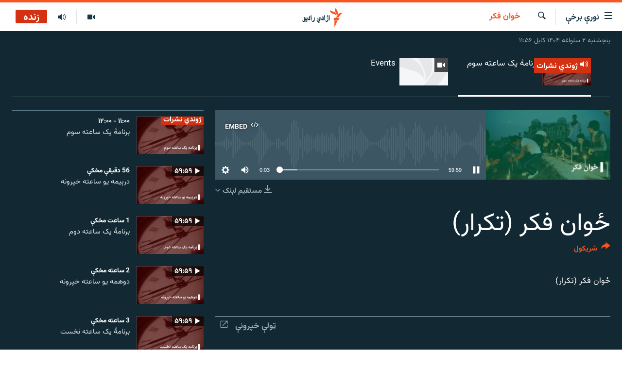

--- FILE ---
content_type: text/html; charset=utf-8
request_url: https://pa.azadiradio.com/live/audio/62/32937338
body_size: 13338
content:

<!DOCTYPE html>
<html lang="ps" dir="rtl" class="no-js">
<head>
<link href="/Content/responsive/RFE/pus-AF/RFE-pus-AF.css?&amp;av=0.0.0.0&amp;cb=370" rel="stylesheet"/>
<script src="https://tags.azadiradio.com/rferl-pangea/prod/utag.sync.js"></script> <script type='text/javascript' src='https://www.youtube.com/iframe_api' async></script>
<link rel="manifest" href="/manifest.json">
<script type="text/javascript">
//a general 'js' detection, must be on top level in <head>, due to CSS performance
document.documentElement.className = "js";
var cacheBuster = "370";
var appBaseUrl = "/";
var imgEnhancerBreakpoints = [0, 144, 256, 408, 650, 1023, 1597];
var isLoggingEnabled = false;
var isPreviewPage = false;
var isLivePreviewPage = false;
if (!isPreviewPage) {
window.RFE = window.RFE || {};
window.RFE.cacheEnabledByParam = window.location.href.indexOf('nocache=1') === -1;
const url = new URL(window.location.href);
const params = new URLSearchParams(url.search);
// Remove the 'nocache' parameter
params.delete('nocache');
// Update the URL without the 'nocache' parameter
url.search = params.toString();
window.history.replaceState(null, '', url.toString());
} else {
window.addEventListener('load', function() {
const links = window.document.links;
for (let i = 0; i < links.length; i++) {
links[i].href = '#';
links[i].target = '_self';
}
})
}
var pwaEnabled = true;
var swCacheDisabled;
</script>
<meta charset="utf-8" />
<title>ځوان فکر (تکرار)</title>
<meta name="description" content="Listen ځوان فکر (تکرار), a ازادي راډیو program on https://pa.azadiradio.com. You can listen more programs at https://pa.azadiradio.com/live/audio/62" />
<meta name="keywords" content="ځوان فکر " />
<meta name="viewport" content="width=device-width, initial-scale=1.0" />
<meta http-equiv="X-UA-Compatible" content="IE=edge" />
<meta name="robots" content="max-image-preview:large"><meta property="fb:pages" content="128423907303349" />
<link href="https://pa.azadiradio.com/a/32937338.html" rel="canonical" />
<meta name="apple-mobile-web-app-title" content="ازادي راډیو" />
<meta name="apple-mobile-web-app-status-bar-style" content="black" />
<meta name="apple-itunes-app" content="app-id=475986784" />
<meta content="ژوندي نشرات - ازادي راډیو" property="og:title" />
<meta content="Listen ځوان فکر (تکرار), ازادي راډیو audio on https://pa.azadiradio.com" property="og:description" />
<meta content="article" property="og:type" />
<meta content="https://pa.azadiradio.com/live/audio/62/32937338" property="og:url" />
<meta content="ازادي راډیو" property="og:site_name" />
<meta content="https://www.facebook.com/azadiradio" property="article:publisher" />
<meta content="https://gdb.rferl.org/00000000-0000-0000-0000-000000000000_w1200_r1.gif" property="og:image" />
<meta content="1200" property="og:image:width" />
<meta content="675" property="og:image:height" />
<meta content="814382418708140" property="fb:app_id" />
<meta content="player" name="twitter:card" />
<meta content="@RadioAzadi" name="twitter:site" />
<meta content="https://pa.azadiradio.com/embed/player/article/32937338.html" name="twitter:player" />
<meta content="435" name="twitter:player:width" />
<meta content="314" name="twitter:player:height" />
<meta content="https://rfe-audio.rferl.org/af/2024/05/22/20240522-093000-af062-program_low.mp3" name="twitter:player:stream" />
<meta content="audio/mp3; codecs=&quot;mp3&quot;" name="twitter:player:stream:content_type" />
<meta content="ځوان فکر (تکرار)" name="twitter:title" />
<meta content="ځوان فکر (تکرار)" name="twitter:description" />
<link rel="amphtml" href="https://pa.azadiradio.com/amp/32937338.html" />
<script src="/Scripts/responsive/infographics.b?v=dVbZ-Cza7s4UoO3BqYSZdbxQZVF4BOLP5EfYDs4kqEo1&amp;av=0.0.0.0&amp;cb=370"></script>
<script src="/Scripts/responsive/loader.b?v=Q26XNwrL6vJYKjqFQRDnx01Lk2pi1mRsuLEaVKMsvpA1&amp;av=0.0.0.0&amp;cb=370"></script>
<link rel="icon" type="image/svg+xml" href="/Content/responsive/RFE/img/webApp/favicon.svg" />
<link rel="alternate icon" href="/Content/responsive/RFE/img/webApp/favicon.ico" />
<link rel="mask-icon" color="#ea6903" href="/Content/responsive/RFE/img/webApp/favicon_safari.svg" />
<link rel="apple-touch-icon" sizes="152x152" href="/Content/responsive/RFE/img/webApp/ico-152x152.png" />
<link rel="apple-touch-icon" sizes="144x144" href="/Content/responsive/RFE/img/webApp/ico-144x144.png" />
<link rel="apple-touch-icon" sizes="114x114" href="/Content/responsive/RFE/img/webApp/ico-114x114.png" />
<link rel="apple-touch-icon" sizes="72x72" href="/Content/responsive/RFE/img/webApp/ico-72x72.png" />
<link rel="apple-touch-icon-precomposed" href="/Content/responsive/RFE/img/webApp/ico-57x57.png" />
<link rel="icon" sizes="192x192" href="/Content/responsive/RFE/img/webApp/ico-192x192.png" />
<link rel="icon" sizes="128x128" href="/Content/responsive/RFE/img/webApp/ico-128x128.png" />
<meta name="msapplication-TileColor" content="#ffffff" />
<meta name="msapplication-TileImage" content="/Content/responsive/RFE/img/webApp/ico-144x144.png" />
<link rel="preload" href="/Content/responsive/fonts/Vazirmatn-Regular.woff2" type="font/woff2" as="font" crossorigin="anonymous" />
<link rel="alternate" type="application/rss+xml" title="RFE/RL - Top Stories [RSS]" href="/api/" />
<link rel="sitemap" type="application/rss+xml" href="/sitemap.xml" />
</head>
<body class=" nav-no-loaded cc_theme pg-media pg-livepage js-category-to-nav nojs-images date-time-enabled">
<script type="text/javascript" >
var analyticsData = {url:"https://pa.azadiradio.com/a/32937338.html",property_id:"434",article_uid:"32937338",page_title:"ځوان فکر (تکرار)",page_type:"scheduleraudio",content_type:"audio",subcontent_type:"scheduleraudio",last_modified:"2024-05-22 10:31:16Z",pub_datetime:"2024-05-22 09:30:00Z",pub_year:"2024",pub_month:"05",pub_day:"22",pub_hour:"09",pub_weekday:"Wednesday",section:"ځوان فکر ",english_section:"afghan-youth-responsive",byline:"",categories:"afghan-youth-responsive",domain:"pa.azadiradio.com",language:"Pashto",language_service:"RFERL Afghanistan - Pashto",platform:"web",copied:"no",copied_article:"",copied_title:"",runs_js:"Yes",cms_release:"8.44.0.0.370",enviro_type:"prod",slug:"",entity:"RFE",short_language_service:"AFPA",platform_short:"W",page_name:"ځوان فکر (تکرار)"};
</script>
<noscript><iframe src="https://www.googletagmanager.com/ns.html?id=GTM-WXZBPZ" height="0" width="0" style="display:none;visibility:hidden"></iframe></noscript><script type="text/javascript" data-cookiecategory="analytics">
var gtmEventObject = Object.assign({}, analyticsData, {event: 'page_meta_ready'});window.dataLayer = window.dataLayer || [];window.dataLayer.push(gtmEventObject);
if (top.location === self.location) { //if not inside of an IFrame
var renderGtm = "true";
if (renderGtm === "true") {
(function(w,d,s,l,i){w[l]=w[l]||[];w[l].push({'gtm.start':new Date().getTime(),event:'gtm.js'});var f=d.getElementsByTagName(s)[0],j=d.createElement(s),dl=l!='dataLayer'?'&l='+l:'';j.async=true;j.src='//www.googletagmanager.com/gtm.js?id='+i+dl;f.parentNode.insertBefore(j,f);})(window,document,'script','dataLayer','GTM-WXZBPZ');
}
}
</script>
<!--Analytics tag js version start-->
<script type="text/javascript" data-cookiecategory="analytics">
var utag_data = Object.assign({}, analyticsData, {});
if(typeof(TealiumTagFrom)==='function' && typeof(TealiumTagSearchKeyword)==='function') {
var utag_from=TealiumTagFrom();var utag_searchKeyword=TealiumTagSearchKeyword();
if(utag_searchKeyword!=null && utag_searchKeyword!=='' && utag_data["search_keyword"]==null) utag_data["search_keyword"]=utag_searchKeyword;if(utag_from!=null && utag_from!=='') utag_data["from"]=TealiumTagFrom();}
if(window.top!== window.self&&utag_data.page_type==="snippet"){utag_data.page_type = 'iframe';}
try{if(window.top!==window.self&&window.self.location.hostname===window.top.location.hostname){utag_data.platform = 'self-embed';utag_data.platform_short = 'se';}}catch(e){if(window.top!==window.self&&window.self.location.search.includes("platformType=self-embed")){utag_data.platform = 'cross-promo';utag_data.platform_short = 'cp';}}
(function(a,b,c,d){ a="https://tags.azadiradio.com/rferl-pangea/prod/utag.js"; b=document;c="script";d=b.createElement(c);d.src=a;d.type="text/java"+c;d.async=true; a=b.getElementsByTagName(c)[0];a.parentNode.insertBefore(d,a); })();
</script>
<!--Analytics tag js version end-->
<!-- Analytics tag management NoScript -->
<noscript>
<img style="position: absolute; border: none;" src="https://ssc.azadiradio.com/b/ss/bbgprod,bbgentityrferl/1/G.4--NS/2115301335?pageName=rfe%3aafpa%3aw%3ascheduleraudio%3a%da%81%d9%88%d8%a7%d9%86%20%d9%81%da%a9%d8%b1%20%28%d8%aa%da%a9%d8%b1%d8%a7%d8%b1%29&amp;c6=%da%81%d9%88%d8%a7%d9%86%20%d9%81%da%a9%d8%b1%20%28%d8%aa%da%a9%d8%b1%d8%a7%d8%b1%29&amp;v36=8.44.0.0.370&amp;v6=D=c6&amp;g=https%3a%2f%2fpa.azadiradio.com%2fa%2f32937338.html&amp;c1=D=g&amp;v1=D=g&amp;events=event1&amp;c16=rferl%20afghanistan%20-%20pashto&amp;v16=D=c16&amp;c5=afghan-youth-responsive&amp;v5=D=c5&amp;ch=%da%81%d9%88%d8%a7%d9%86%20%d9%81%da%a9%d8%b1%20&amp;c15=pashto&amp;v15=D=c15&amp;c4=audio&amp;v4=D=c4&amp;c14=32937338&amp;v14=D=c14&amp;v20=no&amp;c17=web&amp;v17=D=c17&amp;mcorgid=518abc7455e462b97f000101%40adobeorg&amp;server=pa.azadiradio.com&amp;pageType=D=c4&amp;ns=bbg&amp;v29=D=server&amp;v25=rfe&amp;v30=434&amp;v105=D=User-Agent " alt="analytics" width="1" height="1" /></noscript>
<!-- End of Analytics tag management NoScript -->
<!--*** Accessibility links - For ScreenReaders only ***-->
<section>
<div class="sr-only">
<h2>د لاسرسۍ وړ لېنکونه</h2>
<ul>
<li><a href="#content" data-disable-smooth-scroll="1">اصلي متن ته ورتلل</a></li>
<li><a href="#navigation" data-disable-smooth-scroll="1">اصلي مېنو ته ورتلل</a></li>
<li><a href="#txtHeaderSearch" data-disable-smooth-scroll="1">د لټون پاڼې ته مراجعه</a></li>
</ul>
</div>
</section>
<div dir="rtl">
<div id="page">
<aside>
<div class="ctc-message pos-fix">
<div class="ctc-message__inner">لېنک د دستګاه په موقته حافظه کې ذخیره شوی دی</div>
</div>
</aside>
<div class="hdr-20 hdr-20--big">
<div class="hdr-20__inner">
<div class="hdr-20__max pos-rel">
<div class="hdr-20__side hdr-20__side--primary d-flex">
<label data-for="main-menu-ctrl" data-switcher-trigger="true" data-switch-target="main-menu-ctrl" class="burger hdr-trigger pos-rel trans-trigger" data-trans-evt="click" data-trans-id="menu">
<span class="ico ico-close hdr-trigger__ico hdr-trigger__ico--close burger__ico burger__ico--close"></span>
<span class="ico ico-menu hdr-trigger__ico hdr-trigger__ico--open burger__ico burger__ico--open"></span>
<span class="burger__label">نورې برخې</span>
</label>
<div class="menu-pnl pos-fix trans-target" data-switch-target="main-menu-ctrl" data-trans-id="menu">
<div class="menu-pnl__inner">
<nav class="main-nav menu-pnl__item menu-pnl__item--first">
<ul class="main-nav__list accordeon" data-analytics-tales="false" data-promo-name="link" data-location-name="nav,secnav">
<li class="main-nav__item">
<a class="main-nav__item-name main-nav__item-name--link" href="/" title="کورپاڼه" >کورپاڼه</a>
</li>
<li class="main-nav__item accordeon__item" data-switch-target="menu-item-641">
<label class="main-nav__item-name main-nav__item-name--label accordeon__control-label" data-switcher-trigger="true" data-for="menu-item-641">
راپورونه
<span class="ico ico-chevron-down main-nav__chev"></span>
</label>
<div class="main-nav__sub-list">
<a class="main-nav__item-name main-nav__item-name--link main-nav__item-name--sub" href="/z/2201" title="افغانستان" data-item-name="Afghanistan" >افغانستان</a>
<a class="main-nav__item-name main-nav__item-name--link main-nav__item-name--sub" href="/z/2204" title="سیمه" data-item-name="Region" >سیمه</a>
<a class="main-nav__item-name main-nav__item-name--link main-nav__item-name--sub" href="/z/3678" title="منځنی ختیځ" data-item-name="middle_east" >منځنی ختیځ</a>
<a class="main-nav__item-name main-nav__item-name--link main-nav__item-name--sub" href="/z/2205" title="نړۍ" data-item-name="world" >نړۍ</a>
</div>
</li>
<li class="main-nav__item accordeon__item" data-switch-target="menu-item-623">
<label class="main-nav__item-name main-nav__item-name--label accordeon__control-label" data-switcher-trigger="true" data-for="menu-item-623">
خبرونه
<span class="ico ico-chevron-down main-nav__chev"></span>
</label>
<div class="main-nav__sub-list">
<a class="main-nav__item-name main-nav__item-name--link main-nav__item-name--sub" href="/z/2120" title="افغانستان" data-item-name="local" >افغانستان</a>
<a class="main-nav__item-name main-nav__item-name--link main-nav__item-name--sub" href="/z/2121" title="نړۍ" data-item-name="International" >نړۍ</a>
</div>
</li>
<li class="main-nav__item">
<a class="main-nav__item-name main-nav__item-name--link" href="/z/2322" title="مرکې" data-item-name="Exclusives_interviews" >مرکې</a>
</li>
<li class="main-nav__item">
<a class="main-nav__item-name main-nav__item-name--link" href="/z/2124" title="اونیزې خپرونې" data-item-name="Weekly_programs" >اونیزې خپرونې</a>
</li>
<li class="main-nav__item">
<a class="main-nav__item-name main-nav__item-name--link" href="/z/2687" title="انځوریزه برخه" data-item-name="Gallery" >انځوریزه برخه</a>
</li>
<li class="main-nav__item">
<a class="main-nav__item-name main-nav__item-name--link" href="/p/5129.html" title="ورزش" data-item-name="sport" >ورزش</a>
</li>
<li class="main-nav__item">
<a class="main-nav__item-name main-nav__item-name--link" href="/immigration-crisis-progressive" title="د کډوالۍ بحران" data-item-name="immigration-crisis-progresive" >د کډوالۍ بحران</a>
</li>
<li class="main-nav__item">
<a class="main-nav__item-name main-nav__item-name--link" href="/p/7555.html" title="&#39;کووېډ-۱۹&#39;" data-item-name="coronavirus" >&#39;کووېډ-۱۹&#39;</a>
</li>
<li class="main-nav__item">
<a class="main-nav__item-name main-nav__item-name--link" href="/p/4414.html" title="اړیکه" >اړیکه</a>
</li>
<li class="main-nav__item">
<a class="main-nav__item-name main-nav__item-name--link" href="https://pa.azadiradio.com/schedule/radio/62#live-now" title="د خپرونو جدول" >د خپرونو جدول</a>
</li>
</ul>
</nav>
<div class="menu-pnl__item">
<a href="https://da.azadiradio.com" class="menu-pnl__item-link" alt="دري پاڼه">دري پاڼه</a>
<a href="https://gandhara.rferl.org" class="menu-pnl__item-link" alt="Azadi English">Azadi English</a>
</div>
<div class="menu-pnl__item menu-pnl__item--social">
<h5 class="menu-pnl__sub-head">راسره ملګري شئ</h5>
<a href="https://www.facebook.com/azadiradio" title="موږ سره په فېس‌بوک کې ملګري شئ" data-analytics-text="follow_on_facebook" class="btn btn--rounded btn--social-inverted menu-pnl__btn js-social-btn btn-facebook" target="_blank" rel="noopener">
<span class="ico ico-facebook-alt ico--rounded"></span>
</a>
<a href="https://twitter.com/pazadiradio" title="موږ سره په ټویټر کې مل شئ" data-analytics-text="follow_on_twitter" class="btn btn--rounded btn--social-inverted menu-pnl__btn js-social-btn btn-twitter" target="_blank" rel="noopener">
<span class="ico ico-twitter ico--rounded"></span>
</a>
<a href="https://www.youtube.com/user/Azadiradio" title="موږ سره په يوټيوب کې مل شئ" data-analytics-text="follow_on_youtube" class="btn btn--rounded btn--social-inverted menu-pnl__btn js-social-btn btn-youtube" target="_blank" rel="noopener">
<span class="ico ico-youtube ico--rounded"></span>
</a>
<a href="https://www.instagram.com/azadiradio_pa/" title="په انسټاګرام کې راسره مل شئ" data-analytics-text="follow_on_instagram" class="btn btn--rounded btn--social-inverted menu-pnl__btn js-social-btn btn-instagram" target="_blank" rel="noopener">
<span class="ico ico-instagram ico--rounded"></span>
</a>
<a href="00420221124201" title="موږ سره واټس‌اپ کې مل شئ" data-analytics-text="follow_on_whatsapp" class="btn btn--rounded btn--social-inverted menu-pnl__btn js-social-btn btn-whatsapp visible-xs-inline-block visible-sm-inline-block" target="_blank" rel="noopener">
<span class="ico ico-whatsapp ico--rounded"></span>
</a>
</div>
<div class="menu-pnl__item">
<a href="/navigation/allsites" class="menu-pnl__item-link">
<span class="ico ico-languages "></span>
د ازادې اروپا/ ازادي راډيو ټولې پاڼې
</a>
</div>
</div>
</div>
<label data-for="top-search-ctrl" data-switcher-trigger="true" data-switch-target="top-search-ctrl" class="top-srch-trigger hdr-trigger">
<span class="ico ico-close hdr-trigger__ico hdr-trigger__ico--close top-srch-trigger__ico top-srch-trigger__ico--close"></span>
<span class="ico ico-search hdr-trigger__ico hdr-trigger__ico--open top-srch-trigger__ico top-srch-trigger__ico--open"></span>
</label>
<div class="srch-top srch-top--in-header" data-switch-target="top-search-ctrl">
<div class="container">
<form action="/s" class="srch-top__form srch-top__form--in-header" id="form-topSearchHeader" method="get" role="search"><label for="txtHeaderSearch" class="sr-only">لټون</label>
<input type="text" id="txtHeaderSearch" name="k" placeholder="د متن لټول ..." accesskey="s" value="" class="srch-top__input analyticstag-event" onkeydown="if (event.keyCode === 13) { FireAnalyticsTagEventOnSearch('search', $dom.get('#txtHeaderSearch')[0].value) }" />
<button title="لټون" type="submit" class="btn btn--top-srch analyticstag-event" onclick="FireAnalyticsTagEventOnSearch('search', $dom.get('#txtHeaderSearch')[0].value) ">
<span class="ico ico-search"></span>
</button></form>
</div>
</div>
<a href="/" class="main-logo-link">
<img src="/Content/responsive/RFE/pus-AF/img/logo-compact.svg" class="main-logo main-logo--comp" alt="site logo">
<img src="/Content/responsive/RFE/pus-AF/img/logo.svg" class="main-logo main-logo--big" alt="site logo">
</a>
</div>
<div class="hdr-20__side hdr-20__side--secondary d-flex">
<a href="/z/2124" title="اوونیزې خپرونې‌‌" class="hdr-20__secondary-item" data-item-name="audio">
<span class="ico ico-audio hdr-20__secondary-icon"></span>
</a>
<a href="/z/2687" title="تصویر" class="hdr-20__secondary-item" data-item-name="video">
<span class="ico ico-video hdr-20__secondary-icon"></span>
</a>
<a href="/s" title="لټون" class="hdr-20__secondary-item hdr-20__secondary-item--search" data-item-name="search">
<span class="ico ico-search hdr-20__secondary-icon hdr-20__secondary-icon--search"></span>
</a>
<div class="hdr-20__secondary-item live-b-drop">
<div class="live-b-drop__off">
<a href="/live/audio/62" class="live-b-drop__link" title="زنده" data-item-name="live">
<span class="badge badge--live-btn badge--live">
زنده
</span>
</a>
</div>
<div class="live-b-drop__on hidden">
<label data-for="live-ctrl" data-switcher-trigger="true" data-switch-target="live-ctrl" class="live-b-drop__label pos-rel">
<span class="badge badge--live badge--live-btn">
زنده
</span>
<span class="ico ico-close live-b-drop__label-ico live-b-drop__label-ico--close"></span>
</label>
<div class="live-b-drop__panel" id="targetLivePanelDiv" data-switch-target="live-ctrl"></div>
</div>
</div>
<div class="srch-bottom">
<form action="/s" class="srch-bottom__form d-flex" id="form-bottomSearch" method="get" role="search"><label for="txtSearch" class="sr-only">لټون</label>
<input type="search" id="txtSearch" name="k" placeholder="د متن لټول ..." accesskey="s" value="" class="srch-bottom__input analyticstag-event" onkeydown="if (event.keyCode === 13) { FireAnalyticsTagEventOnSearch('search', $dom.get('#txtSearch')[0].value) }" />
<button title="لټون" type="submit" class="btn btn--bottom-srch analyticstag-event" onclick="FireAnalyticsTagEventOnSearch('search', $dom.get('#txtSearch')[0].value) ">
<span class="ico ico-search"></span>
</button></form>
</div>
</div>
<img src="/Content/responsive/RFE/pus-AF/img/logo-print.gif" class="logo-print" alt="site logo">
<img src="/Content/responsive/RFE/pus-AF/img/logo-print_color.png" class="logo-print logo-print--color" alt="site logo">
</div>
</div>
</div>
<script>
if (document.body.className.indexOf('pg-home') > -1) {
var nav2In = document.querySelector('.hdr-20__inner');
var nav2Sec = document.querySelector('.hdr-20__side--secondary');
var secStyle = window.getComputedStyle(nav2Sec);
if (nav2In && window.pageYOffset < 150 && secStyle['position'] !== 'fixed') {
nav2In.classList.add('hdr-20__inner--big')
}
}
</script>
<div class="c-hlights c-hlights--breaking c-hlights--no-item" data-hlight-display="mobile,desktop">
<div class="c-hlights__wrap container p-0">
<div class="c-hlights__nav">
<a role="button" href="#" title="پخوانی">
<span class="ico ico-chevron-backward m-0"></span>
<span class="sr-only">پخوانی</span>
</a>
<a role="button" href="#" title="بل">
<span class="ico ico-chevron-forward m-0"></span>
<span class="sr-only">بل</span>
</a>
</div>
<span class="c-hlights__label">
<span class="">تازه خبر</span>
<span class="switcher-trigger">
<label data-for="more-less-1" data-switcher-trigger="true" class="switcher-trigger__label switcher-trigger__label--more p-b-0" title="نور ووینئ ...">
<span class="ico ico-chevron-down"></span>
</label>
<label data-for="more-less-1" data-switcher-trigger="true" class="switcher-trigger__label switcher-trigger__label--less p-b-0" title="لږ موارد">
<span class="ico ico-chevron-up"></span>
</label>
</span>
</span>
<ul class="c-hlights__items switcher-target" data-switch-target="more-less-1">
</ul>
</div>
</div> <div class="date-time-area ">
<div class="container">
<span class="date-time">
پنجشنبه ۲ سلواغه ۱۴۰۴ کابل ۱۱:۵۶
</span>
</div>
</div>
<div id="content" class="livepage">
<div class="livepage__dropdown">
<div class="dropdown dropdown--tube" role="combobox" aria-expanded="false" aria-label="د ترتیبولو برخې" aria-controls="sortable">
<div class="dropdown__holder">
<input type="checkbox" id="toogle-ch-62" class="dropdown__toggle" aria-controls="sortable">
<label class="dropdown__label dropdown__label--tube" for="toogle-ch-62" aria-haspopup="listbox" title="ځوان فکر (تکرار)">
<span class="dropdown__label-text dropdown__label-text--tube">ځوان فکر (تکرار)</span>
<span class="ico ico-chevron-down"></span>
<span class="ico ico-chevron-up"></span>
</label>
<ul id="livemedia-dropdown" class="dropdown__elem dropdown__elem--tube" role="listbox" aria-label="فرعي مېنو" data-dd-tube-Id="62" data-dd-tube-count="2">
<li class="dropdown__item dropdown__item--tube dropdown__item--active">
<input class="dropdown__toggle" type="radio" name="dd-item-62" id="dd-item-62" value="dd-item-62" />
<a class="dropdown__item-link dropdown__item-link--tube" href="/live/audio/62" title="برنامۀ یک ساعته سوم">
<label class="dropdown__item-label dropdown__item-label--tube" for="dd-item-62" title="برنامۀ یک ساعته سوم">
<span class="ico ico-audio-rounded ico--live"></span>
برنامۀ یک ساعته سوم
</label>
</a>
</li>
<li class="dropdown__item dropdown__item--tube">
<input class="dropdown__toggle" type="radio" name="dd-item-265" id="dd-item-265" value="dd-item-265" />
<a class="dropdown__item-link dropdown__item-link--tube" href="/live/video/265" title="Events">
<label class="dropdown__item-label dropdown__item-label--tube" for="dd-item-265" title="Events">
<span class="ico ico-play-rounded"></span>
Events
</label>
</a>
</li>
</ul>
</div>
</div>
</div>
<div class="livepage__bg">
<div class="container">
<div class="row">
<div class="livepage__nav-tabs">
<div class="nav-tabs nav-tabs--tube">
<div class="container">
<div class="row">
<div class="nav-tabs__inner swipe-slide">
<ul id="livemedia-tabs" class="nav-tabs__list swipe-slide__inner" role="tablist" data-tabs-tube-Id="62" data-tabs-tube-count="2">
<li class="nav-tabs__item nav-tabs__item--images nav-tabs__item--active">
<a href="/live/audio/62">
<div class="img-wrap img-wrap--tube">
<div class="thumb thumb16_9">
<img class="enhanced" src="https://gdb.rferl.org/d19004ac-b916-483a-9f2b-c4f7de339441_w250_r1.png" alt="16x9 Image" />
</div>
<span class="badge badge--live badge--wrapped badge--tube">
<span class="ico ico-audio ico--media-type"></span>
ژوندي نشرات
</span>
</div>
<h4 class="title title--tube title--inverted">برنامۀ یک ساعته سوم</h4>
</a>
</li>
<li class="nav-tabs__item nav-tabs__item--images">
<a href="/live/video/265">
<div class="img-wrap img-wrap--tube">
<div class="thumb thumb16_9">
<img class="enhanced" src="https://gdb.rferl.org/00000000-0000-0000-0000-000000000000_w250_r1.gif" alt="16x9 Image" />
</div>
<span class="ico ico-video ico--media-type"></span>
</div>
<h4 class="title title--tube title--inverted">Events</h4>
</a>
</li>
</ul>
</div>
</div>
</div>
</div>
</div>
<div class="col-xs-12 col-sm-12 col-md-9 col-lg-8">
<div class="livepage__content">
<div class="media-pholder media-pholder--audio ">
<div class="c-sticky-container" data-poster="https://gdb.rferl.org/6d1206ef-aaa1-4f03-8636-548de106965e_w250_r1.jpg">
<div class="c-sticky-element" data-sp_api="pangea-video" data-persistent data-persistent-browse-out >
<div class="c-mmp c-mmp--enabled c-mmp--loading c-mmp--audio c-mmp--detail c-mmp--has-poster c-sticky-element__swipe-el"
data-player_id="" data-title="ځوان فکر (تکرار)" data-hide-title="False"
data-breakpoint_s="320" data-breakpoint_m="640" data-breakpoint_l="992"
data-hlsjs-src="/Scripts/responsive/hls.b"
data-bypass-dash-for-vod="true"
data-bypass-dash-for-live-video="true"
data-bypass-dash-for-live-audio="true"
id="player32937338">
<div class="c-mmp__poster js-poster">
<img src="https://gdb.rferl.org/6d1206ef-aaa1-4f03-8636-548de106965e_w250_r1.jpg" alt="ځوان فکر (تکرار)" title="ځوان فکر (تکرار)" class="c-mmp__poster-image-h" />
</div>
<a class="c-mmp__fallback-link" href="https://rfe-audio.rferl.org/af/2024/05/22/20240522-093000-af062-program.mp3">
<span class="c-mmp__fallback-link-icon">
<span class="ico ico-audio"></span>
</span>
</a>
<div class="c-spinner">
<img src="/Content/responsive/img/player-spinner.png" alt="هيله ده انتظار وکړئ" title="هيله ده انتظار وکړئ" />
</div>
<div class="c-mmp__player">
<audio src="https://rfe-audio.rferl.org/af/2024/05/22/20240522-093000-af062-program.mp3" data-fallbacksrc="" data-fallbacktype="" data-type="audio/mp3" data-info="64 kbps" data-sources="[{&quot;AmpSrc&quot;:&quot;https://rfe-audio.rferl.org/af/2024/05/22/20240522-093000-af062-program_low.mp3&quot;,&quot;Src&quot;:&quot;https://rfe-audio.rferl.org/af/2024/05/22/20240522-093000-af062-program_low.mp3&quot;,&quot;Type&quot;:&quot;audio/mp3&quot;,&quot;DataInfo&quot;:&quot;32 kbps&quot;,&quot;Url&quot;:null,&quot;BlockAutoTo&quot;:null,&quot;BlockAutoFrom&quot;:null},{&quot;AmpSrc&quot;:&quot;https://rfe-audio.rferl.org/af/2024/05/22/20240522-093000-af062-program_hq.mp3&quot;,&quot;Src&quot;:&quot;https://rfe-audio.rferl.org/af/2024/05/22/20240522-093000-af062-program_hq.mp3&quot;,&quot;Type&quot;:&quot;audio/mp3&quot;,&quot;DataInfo&quot;:&quot;128 kbps&quot;,&quot;Url&quot;:null,&quot;BlockAutoTo&quot;:null,&quot;BlockAutoFrom&quot;:null}]" data-pub_datetime="2024-05-22 14:00:00Z" data-lt-on-play="0" data-lt-url="" data-autoplay data-preload webkit-playsinline="webkit-playsinline" playsinline="playsinline" style="width:100%;height:140px" title="ځوان فکر (تکرار)">
</audio>
</div>
<div class="c-mmp__overlay c-mmp__overlay--title c-mmp__overlay--partial c-mmp__overlay--disabled c-mmp__overlay--slide-from-top js-c-mmp__title-overlay">
<span class="c-mmp__overlay-actions c-mmp__overlay-actions-top js-overlay-actions">
<span class="c-mmp__overlay-actions-link c-mmp__overlay-actions-link--embed js-btn-embed-overlay" title="Embed">
<span class="c-mmp__overlay-actions-link-ico ico ico-embed-code"></span>
<span class="c-mmp__overlay-actions-link-text">Embed</span>
</span>
<span class="c-mmp__overlay-actions-link c-mmp__overlay-actions-link--close-sticky c-sticky-element__close-el" title="close">
<span class="c-mmp__overlay-actions-link-ico ico ico-close"></span>
</span>
</span>
<div class="c-mmp__overlay-title js-overlay-title">
<h5 class="c-mmp__overlay-media-title">
<a class="js-media-title-link" href="/a/32937338.html" target="_blank" rel="noopener" title="ځوان فکر (تکرار)">ځوان فکر (تکرار)</a>
</h5>
</div>
</div>
<div class="c-mmp__overlay c-mmp__overlay--sharing c-mmp__overlay--disabled c-mmp__overlay--slide-from-bottom js-c-mmp__sharing-overlay">
<span class="c-mmp__overlay-actions">
<span class="c-mmp__overlay-actions-link c-mmp__overlay-actions-link--embed js-btn-embed-overlay" title="Embed">
<span class="c-mmp__overlay-actions-link-ico ico ico-embed-code"></span>
<span class="c-mmp__overlay-actions-link-text">Embed</span>
</span>
<span class="c-mmp__overlay-actions-link c-mmp__overlay-actions-link--close js-btn-close-overlay" title="close">
<span class="c-mmp__overlay-actions-link-ico ico ico-close"></span>
</span>
</span>
<div class="c-mmp__overlay-tabs">
<div class="c-mmp__overlay-tab c-mmp__overlay-tab--disabled c-mmp__overlay-tab--slide-backward js-tab-embed-overlay" data-trigger="js-btn-embed-overlay" data-embed-source="//pa.azadiradio.com/embed/player/0/32937338.html?type=audio" role="form">
<div class="c-mmp__overlay-body c-mmp__overlay-body--centered-vertical">
<div class="column">
<div class="c-mmp__status-msg ta-c js-message-embed-code-copied" role="tooltip">
The code has been copied to your clipboard.
</div>
<div class="c-mmp__form-group ta-c">
<input type="text" name="embed_code" class="c-mmp__input-text js-embed-code" dir="ltr" value="" readonly />
<span class="c-mmp__input-btn js-btn-copy-embed-code" title="Copy to clipboard"><span class="ico ico-content-copy"></span></span>
</div>
</div>
</div>
</div>
<div class="c-mmp__overlay-tab c-mmp__overlay-tab--disabled c-mmp__overlay-tab--slide-forward js-tab-sharing-overlay" data-trigger="js-btn-sharing-overlay" role="form">
<div class="c-mmp__overlay-body c-mmp__overlay-body--centered-vertical">
<div class="column">
<div class="c-mmp__status-msg ta-c js-message-share-url-copied" role="tooltip">
The URL has been copied to your clipboard
</div>
<div class="not-apply-to-sticky audio-fl-bwd">
<aside class="player-content-share share share--mmp" role="complementary"
data-share-url="https://pa.azadiradio.com/a/32937338.html" data-share-title="ځوان فکر (تکرار)" data-share-text="">
<ul class="share__list">
<li class="share__item">
<a href="https://facebook.com/sharer.php?u=https%3a%2f%2fpa.azadiradio.com%2fa%2f32937338.html"
data-analytics-text="share_on_facebook"
title="Facebook" target="_blank"
class="btn bg-transparent js-social-btn">
<span class="ico ico-facebook fs_xl "></span>
</a>
</li>
<li class="share__item">
<a href="https://twitter.com/share?url=https%3a%2f%2fpa.azadiradio.com%2fa%2f32937338.html&amp;text=%da%81%d9%88%d8%a7%d9%86+%d9%81%da%a9%d8%b1+(%d8%aa%da%a9%d8%b1%d8%a7%d8%b1)"
data-analytics-text="share_on_twitter"
title="X (Twitter)" target="_blank"
class="btn bg-transparent js-social-btn">
<span class="ico ico-twitter fs_xl "></span>
</a>
</li>
<li class="share__item">
<a href="/a/32937338.html" title="شریکول" class="btn bg-transparent" target="_blank" rel="noopener">
<span class="ico ico-ellipsis fs_xl "></span>
</a>
</li>
</ul>
</aside>
</div>
<hr class="c-mmp__separator-line audio-fl-bwd xs-hidden s-hidden" />
<div class="c-mmp__form-group ta-c audio-fl-bwd xs-hidden s-hidden">
<input type="text" name="share_url" class="c-mmp__input-text js-share-url" value="https://pa.azadiradio.com/a/32937338.html" dir="ltr" readonly />
<span class="c-mmp__input-btn js-btn-copy-share-url" title="Copy to clipboard"><span class="ico ico-content-copy"></span></span>
</div>
</div>
</div>
</div>
</div>
</div>
<div class="c-mmp__overlay c-mmp__overlay--settings c-mmp__overlay--disabled c-mmp__overlay--slide-from-bottom js-c-mmp__settings-overlay">
<span class="c-mmp__overlay-actions">
<span class="c-mmp__overlay-actions-link c-mmp__overlay-actions-link--close js-btn-close-overlay" title="close">
<span class="c-mmp__overlay-actions-link-ico ico ico-close"></span>
</span>
</span>
<div class="c-mmp__overlay-body c-mmp__overlay-body--centered-vertical">
<div class="column column--scrolling js-sources"></div>
</div>
</div>
<div class="c-mmp__overlay c-mmp__overlay--disabled js-c-mmp__disabled-overlay">
<div class="c-mmp__overlay-body c-mmp__overlay-body--centered-vertical">
<div class="column">
<p class="ta-c"><span class="ico ico-clock"></span>No media source currently available</p>
</div>
</div>
</div>
<div class="c-mmp__cpanel-container js-cpanel-container">
<div class="c-mmp__cpanel c-mmp__cpanel--hidden">
<div class="c-mmp__cpanel-playback-controls">
<span class="c-mmp__cpanel-btn c-mmp__cpanel-btn--play js-btn-play" title="play">
<span class="ico ico-play m-0"></span>
</span>
<span class="c-mmp__cpanel-btn c-mmp__cpanel-btn--pause js-btn-pause" title="pause">
<span class="ico ico-pause m-0"></span>
</span>
</div>
<div class="c-mmp__cpanel-progress-controls">
<span class="c-mmp__cpanel-progress-controls-current-time js-current-time" dir="ltr">0:00</span>
<span class="c-mmp__cpanel-progress-controls-duration js-duration" dir="ltr">
0:59:59
</span>
<span class="c-mmp__indicator c-mmp__indicator--horizontal" dir="ltr">
<span class="c-mmp__indicator-lines js-progressbar">
<span class="c-mmp__indicator-line c-mmp__indicator-line--range js-playback-range" style="width:100%"></span>
<span class="c-mmp__indicator-line c-mmp__indicator-line--buffered js-playback-buffered" style="width:0%"></span>
<span class="c-mmp__indicator-line c-mmp__indicator-line--tracked js-playback-tracked" style="width:0%"></span>
<span class="c-mmp__indicator-line c-mmp__indicator-line--played js-playback-played" style="width:0%"></span>
<span class="c-mmp__indicator-line c-mmp__indicator-line--live js-playback-live"><span class="strip"></span></span>
<span class="c-mmp__indicator-btn ta-c js-progressbar-btn">
<button class="c-mmp__indicator-btn-pointer" type="button"></button>
</span>
<span class="c-mmp__badge c-mmp__badge--tracked-time c-mmp__badge--hidden js-progressbar-indicator-badge" dir="ltr" style="left:0%">
<span class="c-mmp__badge-text js-progressbar-indicator-badge-text">0:00</span>
</span>
</span>
</span>
</div>
<div class="c-mmp__cpanel-additional-controls">
<span class="c-mmp__cpanel-additional-controls-volume js-volume-controls">
<span class="c-mmp__cpanel-btn c-mmp__cpanel-btn--volume js-btn-volume" title="volume">
<span class="ico ico-volume-unmuted m-0"></span>
</span>
<span class="c-mmp__indicator c-mmp__indicator--vertical js-volume-panel" dir="ltr">
<span class="c-mmp__indicator-lines js-volumebar">
<span class="c-mmp__indicator-line c-mmp__indicator-line--range js-volume-range" style="height:100%"></span>
<span class="c-mmp__indicator-line c-mmp__indicator-line--volume js-volume-level" style="height:0%"></span>
<span class="c-mmp__indicator-slider">
<span class="c-mmp__indicator-btn ta-c c-mmp__indicator-btn--hidden js-volumebar-btn">
<button class="c-mmp__indicator-btn-pointer" type="button"></button>
</span>
</span>
</span>
</span>
</span>
<div class="c-mmp__cpanel-additional-controls-settings js-settings-controls">
<span class="c-mmp__cpanel-btn c-mmp__cpanel-btn--settings-overlay js-btn-settings-overlay" title="source switch">
<span class="ico ico-settings m-0"></span>
</span>
<span class="c-mmp__cpanel-btn c-mmp__cpanel-btn--settings-expand js-btn-settings-expand" title="source switch">
<span class="ico ico-settings m-0"></span>
</span>
<div class="c-mmp__expander c-mmp__expander--sources js-c-mmp__expander--sources">
<div class="c-mmp__expander-content js-sources"></div>
</div>
</div>
</div>
</div>
</div>
</div>
</div>
</div>
<div class="media-download">
<div class="simple-menu">
<span class="handler">
<span class="ico ico-download"></span>
<span class="label">مستقیم لېنک</span>
<span class="ico ico-chevron-down"></span>
</span>
<div class="inner">
<ul class="subitems">
<li class="subitem">
<a href="https://rfe-audio.rferl.org/af/2024/05/22/20240522-093000-af062-program_low.mp3?download=1" title="32 kbps | ایم پي ۳" class="handler"
onclick="FireAnalyticsTagEventOnDownload(this, 'audio', 32937338, 'ځوان فکر (تکرار)', null, '', '2024', '05', '22')">
32 kbps | ایم پي ۳
</a>
</li>
<li class="subitem">
<a href="https://rfe-audio.rferl.org/af/2024/05/22/20240522-093000-af062-program_hq.mp3?download=1" title="128 kbps | ایم پي ۳" class="handler"
onclick="FireAnalyticsTagEventOnDownload(this, 'audio', 32937338, 'ځوان فکر (تکرار)', null, '', '2024', '05', '22')">
128 kbps | ایم پي ۳
</a>
</li>
<li class="subitem">
<a href="https://rfe-audio.rferl.org/af/2024/05/22/20240522-093000-af062-program.mp3?download=1" title="64 kbps | ایم پي ۳" class="handler"
onclick="FireAnalyticsTagEventOnDownload(this, 'audio', 32937338, 'ځوان فکر (تکرار)', null, '', '2024', '05', '22')">
64 kbps | ایم پي ۳
</a>
</li>
</ul>
</div>
</div>
</div>
</div>
<div class="category js-category">
<a class="category__link category__link--livepage" href="/z/19949">ځوان فکر </a> </div>
<h1 class="title title--livepage">
ځوان فکر (تکرار)
</h1>
<div class="sticky-share-container" style="display:none">
<div class="container">
<a href="https://pa.azadiradio.com" id="logo-sticky-share">&nbsp;</a>
<div class="pg-title pg-title--sticky-share">
ځوان فکر (تکرار)
</div>
<div class="sticked-nav-actions">
<!--This part is for sticky navigation display-->
<p class="buttons link-content-sharing p-0 ">
<button class="btn btn--link btn-content-sharing p-t-0 " id="btnContentSharing" value="text" role="Button" type="" title="د شريکولو نورې اسانتياوې">
<span class="ico ico-share ico--l"></span>
<span class="btn__text ">
شريکول
</span>
</button>
</p>
<aside class="content-sharing js-content-sharing js-content-sharing--apply-sticky content-sharing--sticky"
role="complementary"
data-share-url="https://pa.azadiradio.com/live/audio/62" data-share-title="ځوان فکر (تکرار)" data-share-text="ځوان فکر (تکرار)">
<div class="content-sharing__popover">
<h6 class="content-sharing__title">شريکول</h6>
<button href="#close" id="btnCloseSharing" class="btn btn--text-like content-sharing__close-btn">
<span class="ico ico-close ico--l"></span>
</button>
<ul class="content-sharing__list">
<li class="content-sharing__item">
<div class="ctc ">
<input type="text" class="ctc__input" readonly="readonly">
<a href="" js-href="https://pa.azadiradio.com/live/audio/62" class="content-sharing__link ctc__button">
<span class="ico ico-copy-link ico--rounded ico--s"></span>
<span class="content-sharing__link-text">د لېنک ترلاسه کول</span>
</a>
</div>
</li>
<li class="content-sharing__item">
<a href="https://facebook.com/sharer.php?u=https%3a%2f%2fpa.azadiradio.com%2flive%2faudio%2f62"
data-analytics-text="share_on_facebook"
title="Facebook" target="_blank"
class="content-sharing__link js-social-btn">
<span class="ico ico-facebook ico--rounded ico--s"></span>
<span class="content-sharing__link-text">Facebook</span>
</a>
</li>
<li class="content-sharing__item">
<a href="https://twitter.com/share?url=https%3a%2f%2fpa.azadiradio.com%2flive%2faudio%2f62&amp;text=%da%98%d9%88%d9%86%d8%af%d9%8a+%d9%86%d8%b4%d8%b1%d8%a7%d8%aa+-+%d8%a7%d8%b2%d8%a7%d8%af%d9%8a+%d8%b1%d8%a7%da%89%db%8c%d9%88"
data-analytics-text="share_on_twitter"
title="X (Twitter)" target="_blank"
class="content-sharing__link js-social-btn">
<span class="ico ico-twitter ico--rounded ico--s"></span>
<span class="content-sharing__link-text">X (Twitter)</span>
</a>
</li>
<li class="content-sharing__item visible-xs-inline-block visible-sm-inline-block">
<a href="whatsapp://send?text=https%3a%2f%2fpa.azadiradio.com%2flive%2faudio%2f62"
data-analytics-text="share_on_whatsapp"
title="WhatsApp" target="_blank"
class="content-sharing__link js-social-btn">
<span class="ico ico-whatsapp ico--rounded ico--s"></span>
<span class="content-sharing__link-text">WhatsApp</span>
</a>
</li>
<li class="content-sharing__item visible-md-inline-block visible-lg-inline-block">
<a href="https://web.whatsapp.com/send?text=https%3a%2f%2fpa.azadiradio.com%2flive%2faudio%2f62"
data-analytics-text="share_on_whatsapp_desktop"
title="WhatsApp" target="_blank"
class="content-sharing__link js-social-btn">
<span class="ico ico-whatsapp ico--rounded ico--s"></span>
<span class="content-sharing__link-text">WhatsApp</span>
</a>
</li>
<li class="content-sharing__item">
<a href="mailto:?body=https%3a%2f%2fpa.azadiradio.com%2flive%2faudio%2f62&amp;subject=ژوندي نشرات - ازادي راډیو"
title="Email"
class="content-sharing__link ">
<span class="ico ico-email ico--rounded ico--s"></span>
<span class="content-sharing__link-text">Email</span>
</a>
</li>
</ul>
</div>
</aside>
</div>
</div>
</div>
<div class="links">
<p class="buttons link-content-sharing p-0 ">
<button class="btn btn--link btn-content-sharing p-t-0 " id="btnContentSharing" value="text" role="Button" type="" title="د شريکولو نورې اسانتياوې">
<span class="ico ico-share ico--l"></span>
<span class="btn__text ">
شريکول
</span>
</button>
</p>
<aside class="content-sharing js-content-sharing " role="complementary"
data-share-url="https://pa.azadiradio.com/live/audio/62" data-share-title="ځوان فکر (تکرار)" data-share-text="ځوان فکر (تکرار)">
<div class="content-sharing__popover">
<h6 class="content-sharing__title">شريکول</h6>
<button href="#close" id="btnCloseSharing" class="btn btn--text-like content-sharing__close-btn">
<span class="ico ico-close ico--l"></span>
</button>
<ul class="content-sharing__list">
<li class="content-sharing__item">
<div class="ctc ">
<input type="text" class="ctc__input" readonly="readonly">
<a href="" js-href="https://pa.azadiradio.com/live/audio/62" class="content-sharing__link ctc__button">
<span class="ico ico-copy-link ico--rounded "></span>
<span class="content-sharing__link-text">د لېنک ترلاسه کول</span>
</a>
</div>
</li>
<li class="content-sharing__item">
<a href="https://facebook.com/sharer.php?u=https%3a%2f%2fpa.azadiradio.com%2flive%2faudio%2f62"
data-analytics-text="share_on_facebook"
title="Facebook" target="_blank"
class="content-sharing__link js-social-btn">
<span class="ico ico-facebook ico--rounded "></span>
<span class="content-sharing__link-text">Facebook</span>
</a>
</li>
<li class="content-sharing__item">
<a href="https://twitter.com/share?url=https%3a%2f%2fpa.azadiradio.com%2flive%2faudio%2f62&amp;text=%da%98%d9%88%d9%86%d8%af%d9%8a+%d9%86%d8%b4%d8%b1%d8%a7%d8%aa+-+%d8%a7%d8%b2%d8%a7%d8%af%d9%8a+%d8%b1%d8%a7%da%89%db%8c%d9%88"
data-analytics-text="share_on_twitter"
title="X (Twitter)" target="_blank"
class="content-sharing__link js-social-btn">
<span class="ico ico-twitter ico--rounded "></span>
<span class="content-sharing__link-text">X (Twitter)</span>
</a>
</li>
<li class="content-sharing__item visible-xs-inline-block visible-sm-inline-block">
<a href="whatsapp://send?text=https%3a%2f%2fpa.azadiradio.com%2flive%2faudio%2f62"
data-analytics-text="share_on_whatsapp"
title="WhatsApp" target="_blank"
class="content-sharing__link js-social-btn">
<span class="ico ico-whatsapp ico--rounded "></span>
<span class="content-sharing__link-text">WhatsApp</span>
</a>
</li>
<li class="content-sharing__item visible-md-inline-block visible-lg-inline-block">
<a href="https://web.whatsapp.com/send?text=https%3a%2f%2fpa.azadiradio.com%2flive%2faudio%2f62"
data-analytics-text="share_on_whatsapp_desktop"
title="WhatsApp" target="_blank"
class="content-sharing__link js-social-btn">
<span class="ico ico-whatsapp ico--rounded "></span>
<span class="content-sharing__link-text">WhatsApp</span>
</a>
</li>
<li class="content-sharing__item">
<a href="mailto:?body=https%3a%2f%2fpa.azadiradio.com%2flive%2faudio%2f62&amp;subject=ژوندي نشرات - ازادي راډیو"
title="Email"
class="content-sharing__link ">
<span class="ico ico-email ico--rounded "></span>
<span class="content-sharing__link-text">Email</span>
</a>
</li>
</ul>
</div>
</aside>
</div>
<div class="intro m-t-lg" >
<p >ځوان فکر (تکرار)</p>
</div>
<span class="txt-w-icons txt-w-icons--all-programs">
<a href="/programs/radio" class="txt-w-icons__link txt-w-icons__link--all-programs" title="ټولې خپرونې">
ټولې خپرونې<span class="ico ico-pop-out "></span>
</a>
</span>
<div class="up-next up-next--livepage swipe-slide">
<div class="up-next__inner up-next__inner--livepage swipe-slide__inner">
<div class="up-next__main up-next__main--livepage">
<h4 class="up-next__title up-next__title--livepage">
<span class="up-next__title-label up-next__title-label--livepage">راروانه خپرونه</span>
<span class="txt-w-icons txt-w-icons--livepage">
<span class="ico ico-calendar"></span>
<span class="text">
۱۲:۰۰ - ۱۳:۰۰
</span>
</span>
<span class="txt-w-icons txt-w-icons--livepage">
<span class="ico ico-clock"></span>
<span class="text">
۱ ساعت
</span>
</span>
</h4>
<div class="up-next__text up-next__text--livepage">سندرو مېلمانه</div>
</div>
<span class="txt-w-icons txt-w-icons--full-schedule up-next__full-schedule up-next__full-schedule--livepage">
<a href="/schedule/radio/62#live-now" class="txt-w-icons__link txt-w-icons__link--full-schedule up-next__full-schedule-link up-next__full-schedule-link--livepage" title="ویې‌ټاکئ او وایې‌ورئ">
<span class="ico ico-calendar "></span>
ویې‌ټاکئ او وایې‌ورئ
</a>
</span>
</div>
</div>
</div>
</div>
<div class="col-xs-12 col-sm-12 col-md-3 col-lg-4">
<div class="playlist media-block-wrap">
<div class="row">
<ul class="playlist__items" data-current-Id="32937338" data-media-Id="32937338" data-tube-Id="62" data-type="audio">
<li class="col-xs-12 col-sm-12 col-md-12 col-lg-12 playlist__item playlist__item--inverted">
<div class="media-block media-block--playlist">
<a href="https://pa.azadiradio.com/live/audio/62" class="img-wrap img-wrap--float img-wrap--t-spac">
<div class="thumb thumb16_9">
<img class="enhanced" src="https://gdb.rferl.org/d19004ac-b916-483a-9f2b-c4f7de339441_w250_r1.png" alt="16x9 Image" />
</div>
<span class="badge badge--live badge--playlist badge--wrapped" >ژوندي نشرات</span>
</a>
<div class="media-block__content media-block__content--h">
<span class="date date--time date--mb date--inverted date--playlist date--size-4" >۱۱:۰۰ - ۱۲:۰۰</span>
<a href="https://pa.azadiradio.com/live/audio/62">
<h4 class="media-block__title media-block__title--size-4 media-block__title--inverted">
برنامۀ یک ساعته سوم
</h4>
</a>
</div>
</div>
</li>
<li class="col-xs-12 col-sm-12 col-md-12 col-lg-12 playlist__item playlist__item--inverted">
<div class="media-block media-block--playlist">
<a href="https://pa.azadiradio.com/live/audio/62/33642556" class="img-wrap img-wrap--float img-wrap--t-spac">
<div class="thumb thumb16_9">
<img class="enhanced" src="https://gdb.rferl.org/93023106-197e-4fc4-b6e6-31099490051e_w250_r1.png" alt="16x9 Image" />
</div>
<span class="badge badge--duration badge--playlist badge--wrapped">
<span class="ico ico-play badge__ico"></span>
۵۹:۵۹
</span>
</a>
<div class="media-block__content media-block__content--h">
<span class="date date--mb date--inverted date--playlist date--size-4" >56 دقيقې مخکې</span>
<a href="https://pa.azadiradio.com/live/audio/62/33642556">
<h4 class="media-block__title media-block__title--size-4 media-block__title--inverted">
درېیمه یو ساعته خپرونه
</h4>
</a>
</div>
</div>
</li>
<li class="col-xs-12 col-sm-12 col-md-12 col-lg-12 playlist__item playlist__item--inverted">
<div class="media-block media-block--playlist">
<a href="https://pa.azadiradio.com/live/audio/62/33642546" class="img-wrap img-wrap--float img-wrap--t-spac">
<div class="thumb thumb16_9">
<img class="enhanced" src="https://gdb.rferl.org/a07ad82f-fb12-406d-951b-5a58ffc8570d_w250_r1.png" alt="16x9 Image" />
</div>
<span class="badge badge--duration badge--playlist badge--wrapped">
<span class="ico ico-play badge__ico"></span>
۵۹:۵۹
</span>
</a>
<div class="media-block__content media-block__content--h">
<span class="date date--mb date--inverted date--playlist date--size-4" >1 ساعت مخکې</span>
<a href="https://pa.azadiradio.com/live/audio/62/33642546">
<h4 class="media-block__title media-block__title--size-4 media-block__title--inverted">
برنامۀ یک ساعته دوم
</h4>
</a>
</div>
</div>
</li>
<li class="col-xs-12 col-sm-12 col-md-12 col-lg-12 playlist__item playlist__item--inverted">
<div class="media-block media-block--playlist">
<a href="https://pa.azadiradio.com/live/audio/62/33642531" class="img-wrap img-wrap--float img-wrap--t-spac">
<div class="thumb thumb16_9">
<img class="enhanced" src="https://gdb.rferl.org/47dd0c48-d141-4761-9342-01b4efce09ec_w250_r1.png" alt="16x9 Image" />
</div>
<span class="badge badge--duration badge--playlist badge--wrapped">
<span class="ico ico-play badge__ico"></span>
۵۹:۵۹
</span>
</a>
<div class="media-block__content media-block__content--h">
<span class="date date--mb date--inverted date--playlist date--size-4" >2 ساعته مخکې</span>
<a href="https://pa.azadiradio.com/live/audio/62/33642531">
<h4 class="media-block__title media-block__title--size-4 media-block__title--inverted">
دوهمه یو ساعته خپرونه
</h4>
</a>
</div>
</div>
</li>
<li class="col-xs-12 col-sm-12 col-md-12 col-lg-12 playlist__item playlist__item--inverted">
<div class="media-block media-block--playlist">
<a href="https://pa.azadiradio.com/live/audio/62/33642523" class="img-wrap img-wrap--float img-wrap--t-spac">
<div class="thumb thumb16_9">
<img class="enhanced" src="https://gdb.rferl.org/b619399a-326d-4ade-81de-a1cca2805222_w250_r1.png" alt="16x9 Image" />
</div>
<span class="badge badge--duration badge--playlist badge--wrapped">
<span class="ico ico-play badge__ico"></span>
۵۹:۵۹
</span>
</a>
<div class="media-block__content media-block__content--h">
<span class="date date--mb date--inverted date--playlist date--size-4" >3 ساعته مخکې</span>
<a href="https://pa.azadiradio.com/live/audio/62/33642523">
<h4 class="media-block__title media-block__title--size-4 media-block__title--inverted">
برنامۀ یک ساعته نخست
</h4>
</a>
</div>
</div>
</li>
<li class="col-xs-12 col-sm-12 col-md-12 col-lg-12 playlist__item playlist__item--inverted">
<div class="media-block media-block--playlist">
<a href="https://pa.azadiradio.com/live/audio/62/33642503" class="img-wrap img-wrap--float img-wrap--t-spac">
<div class="thumb thumb16_9">
<img class="enhanced" src="https://gdb.rferl.org/7ff75092-f635-4db3-ba46-ef1f1f8d1c1b_w250_r1.png" alt="16x9 Image" />
</div>
<span class="badge badge--duration badge--playlist badge--wrapped">
<span class="ico ico-play badge__ico"></span>
۵۹:۵۹
</span>
</a>
<div class="media-block__content media-block__content--h">
<span class="date date--mb date--inverted date--playlist date--size-4" >4 ساعته مخکې</span>
<a href="https://pa.azadiradio.com/live/audio/62/33642503">
<h4 class="media-block__title media-block__title--size-4 media-block__title--inverted">
لومړۍ یو ساعته خپرونه
</h4>
</a>
</div>
</div>
</li>
<li class="col-xs-12 col-sm-12 col-md-12 col-lg-12 playlist__item playlist__item--inverted">
<div class="media-block media-block--playlist">
<a href="https://pa.azadiradio.com/live/audio/62/33642501" class="img-wrap img-wrap--float img-wrap--t-spac">
<div class="thumb thumb16_9">
<img class="enhanced" src="https://gdb.rferl.org/177bc544-dbeb-4afc-ba63-374c2f521fb7_w250_r1.png" alt="16x9 Image" />
</div>
<span class="badge badge--duration badge--playlist badge--wrapped">
<span class="ico ico-play badge__ico"></span>
۲۹:۵۹
</span>
</a>
<div class="media-block__content media-block__content--h">
<span class="date date--mb date--inverted date--playlist date--size-4" >سلواغه ۰۲, ۱۴۰۴</span>
<a href="https://pa.azadiradio.com/live/audio/62/33642501">
<h4 class="media-block__title media-block__title--size-4 media-block__title--inverted">
مجله خبری صبح‌گاهی
</h4>
</a>
</div>
</div>
</li>
<li class="col-xs-12 col-sm-12 col-md-12 col-lg-12 playlist__item playlist__item--inverted">
<div class="media-block media-block--playlist">
<a href="https://pa.azadiradio.com/live/audio/62/33642496" class="img-wrap img-wrap--float img-wrap--t-spac">
<div class="thumb thumb16_9">
<img class="enhanced" src="https://gdb.rferl.org/2dfb0d19-48db-4cd2-bbe0-9327b107f32f_w250_r1.png" alt="16x9 Image" />
</div>
<span class="badge badge--duration badge--playlist badge--wrapped">
<span class="ico ico-play badge__ico"></span>
۳۰:۰۰
</span>
</a>
<div class="media-block__content media-block__content--h">
<span class="date date--mb date--inverted date--playlist date--size-4" >سلواغه ۰۲, ۱۴۰۴</span>
<a href="https://pa.azadiradio.com/live/audio/62/33642496">
<h4 class="media-block__title media-block__title--size-4 media-block__title--inverted">
سهارنۍ خبري مجله
</h4>
</a>
</div>
</div>
</li>
<li class="col-xs-12 col-sm-12 col-md-12 col-lg-12 playlist__item playlist__item--inverted">
<div class="media-block media-block--playlist">
<a href="https://pa.azadiradio.com/live/audio/62/33642494" class="img-wrap img-wrap--float img-wrap--t-spac">
<div class="thumb thumb16_9">
<img class="enhanced" src="https://gdb.rferl.org/78cc5a4c-820b-46cd-b72c-e30ca1c288f6_w250_r1.png" alt="16x9 Image" />
</div>
<span class="badge badge--duration badge--playlist badge--wrapped">
<span class="ico ico-play badge__ico"></span>
۵۹:۵۹
</span>
</a>
<div class="media-block__content media-block__content--h">
<span class="date date--mb date--inverted date--playlist date--size-4" >سلواغه ۰۲, ۱۴۰۴</span>
<a href="https://pa.azadiradio.com/live/audio/62/33642494">
<h4 class="media-block__title media-block__title--size-4 media-block__title--inverted">
شکست سکوت! (تکرار)
</h4>
</a>
</div>
</div>
</li>
<li class="col-xs-12 col-sm-12 col-md-12 col-lg-12 playlist__item playlist__item--inverted">
<div class="media-block media-block--playlist">
<a href="https://pa.azadiradio.com/live/audio/62/33642491" class="img-wrap img-wrap--float img-wrap--t-spac">
<div class="thumb thumb16_9">
<img class="enhanced" src="https://gdb.rferl.org/b64034c2-64c7-4228-ac4d-24fb018007a7_w250_r1.png" alt="16x9 Image" />
</div>
<span class="badge badge--duration badge--playlist badge--wrapped">
<span class="ico ico-play badge__ico"></span>
۵۹:۵۹
</span>
</a>
<div class="media-block__content media-block__content--h">
<span class="date date--mb date--inverted date--playlist date--size-4" >سلواغه ۰۲, ۱۴۰۴</span>
<a href="https://pa.azadiradio.com/live/audio/62/33642491">
<h4 class="media-block__title media-block__title--size-4 media-block__title--inverted">
نور بس دی! (تکرار)
</h4>
</a>
</div>
</div>
</li>
<li class="col-xs-12 col-sm-12 col-md-12 col-lg-12 playlist__item playlist__item--inverted">
<div class="media-block media-block--playlist">
<a href="https://pa.azadiradio.com/live/audio/62/33642487" class="img-wrap img-wrap--float img-wrap--t-spac">
<div class="thumb thumb16_9">
<img class="enhanced" src="https://gdb.rferl.org/f7307281-1579-4ff9-aaf8-619cdc78f223_w250_r1.jpg" alt="16x9 Image" />
</div>
<span class="badge badge--duration badge--playlist badge--wrapped">
<span class="ico ico-play badge__ico"></span>
۵۹:۵۹
</span>
</a>
<div class="media-block__content media-block__content--h">
<span class="date date--mb date--inverted date--playlist date--size-4" >سلواغه ۰۲, ۱۴۰۴</span>
<a href="https://pa.azadiradio.com/live/audio/62/33642487">
<h4 class="media-block__title media-block__title--size-4 media-block__title--inverted">
در امواج آزادی (تکرار)
</h4>
</a>
</div>
</div>
</li>
<li class="col-xs-12 col-sm-12 col-md-12 col-lg-12 playlist__item playlist__item--inverted">
<div class="media-block media-block--playlist">
<a href="https://pa.azadiradio.com/live/audio/62/33642481" class="img-wrap img-wrap--float img-wrap--t-spac">
<div class="thumb thumb16_9">
<img class="enhanced" src="https://gdb.rferl.org/4ab52d26-4f2a-43ca-94bd-969ec20af342_w250_r1.jpg" alt="16x9 Image" />
</div>
<span class="badge badge--duration badge--playlist badge--wrapped">
<span class="ico ico-play badge__ico"></span>
۵۹:۵۹
</span>
</a>
<div class="media-block__content media-block__content--h">
<span class="date date--mb date--inverted date--playlist date--size-4" >سلواغه ۰۲, ۱۴۰۴</span>
<a href="https://pa.azadiradio.com/live/audio/62/33642481">
<h4 class="media-block__title media-block__title--size-4 media-block__title--inverted">
د ازادۍ په څپو کې (تکرار)
</h4>
</a>
</div>
</div>
</li>
<li class="col-xs-12 col-sm-12 col-md-12 col-lg-12 playlist__item playlist__item--inverted">
<div class="media-block media-block--playlist">
<a href="https://pa.azadiradio.com/live/audio/62/33642468" class="img-wrap img-wrap--float img-wrap--t-spac">
<div class="thumb thumb16_9">
<img class="enhanced" src="https://gdb.rferl.org/942f2d06-f987-49f0-a1d8-cfa69d889207_w250_r1.jpg" alt="16x9 Image" />
</div>
<span class="badge badge--duration badge--playlist badge--wrapped">
<span class="ico ico-play badge__ico"></span>
۵۹:۵۹
</span>
</a>
<div class="media-block__content media-block__content--h">
<span class="date date--mb date--inverted date--playlist date--size-4" >سلواغه ۰۲, ۱۴۰۴</span>
<a href="https://pa.azadiradio.com/live/audio/62/33642468">
<h4 class="media-block__title media-block__title--size-4 media-block__title--inverted">
سرود و سخن
</h4>
</a>
</div>
</div>
</li>
<li class="col-xs-12 col-sm-12 col-md-12 col-lg-12 playlist__item playlist__item--inverted">
<div class="media-block media-block--playlist">
<a href="https://pa.azadiradio.com/live/audio/62/33641897" class="img-wrap img-wrap--float img-wrap--t-spac">
<div class="thumb thumb16_9">
<img class="enhanced" src="https://gdb.rferl.org/dc5141f8-c3ce-4996-a4fe-1af0c89c9e43_w250_r1.jpg" alt="16x9 Image" />
</div>
<span class="badge badge--duration badge--playlist badge--wrapped">
<span class="ico ico-play badge__ico"></span>
۵۹:۵۹
</span>
</a>
<div class="media-block__content media-block__content--h">
<span class="date date--mb date--inverted date--playlist date--size-4" >سلواغه ۰۱, ۱۴۰۴</span>
<a href="https://pa.azadiradio.com/live/audio/62/33641897">
<h4 class="media-block__title media-block__title--size-4 media-block__title--inverted">
د سندرو مېلمانه
</h4>
</a>
</div>
</div>
</li>
<li class="col-xs-12 col-sm-12 col-md-12 col-lg-12 playlist__item playlist__item--inverted">
<div class="media-block media-block--playlist">
<a href="https://pa.azadiradio.com/live/audio/62/33641888" class="img-wrap img-wrap--float img-wrap--t-spac">
<div class="thumb thumb16_9">
<img class="enhanced" src="https://gdb.rferl.org/2ca17946-003c-4894-af37-667d82969d47_cx14_cy0_cw77_w250_r1.png" alt="16x9 Image" />
</div>
<span class="badge badge--duration badge--playlist badge--wrapped">
<span class="ico ico-play badge__ico"></span>
۵۹:۵۹
</span>
</a>
<div class="media-block__content media-block__content--h">
<span class="date date--mb date--inverted date--playlist date--size-4" >سلواغه ۰۱, ۱۴۰۴</span>
<a href="https://pa.azadiradio.com/live/audio/62/33641888">
<h4 class="media-block__title media-block__title--size-4 media-block__title--inverted">
ساعت خبری شبانه
</h4>
</a>
</div>
</div>
</li>
<li class="col-xs-12 col-sm-12 col-md-12 col-lg-12 playlist__item playlist__item--inverted">
<div class="media-block media-block--playlist">
<a href="https://pa.azadiradio.com/live/audio/62/33641875" class="img-wrap img-wrap--float img-wrap--t-spac">
<div class="thumb thumb16_9">
<img class="enhanced" src="https://gdb.rferl.org/2ca17946-003c-4894-af37-667d82969d47_cx15_cy0_cw76_w250_r1.png" alt="16x9 Image" />
</div>
<span class="badge badge--duration badge--playlist badge--wrapped">
<span class="ico ico-play badge__ico"></span>
۵۹:۵۹
</span>
</a>
<div class="media-block__content media-block__content--h">
<span class="date date--mb date--inverted date--playlist date--size-4" >سلواغه ۰۱, ۱۴۰۴</span>
<a href="https://pa.azadiradio.com/live/audio/62/33641875">
<h4 class="media-block__title media-block__title--size-4 media-block__title--inverted">
ماخوستنی خبري ساعت
</h4>
</a>
</div>
</div>
</li>
<li class="col-xs-12 col-sm-12 col-md-12 col-lg-12 playlist__item playlist__item--inverted">
<div class="media-block media-block--playlist">
<a href="https://pa.azadiradio.com/live/audio/62/33641869" class="img-wrap img-wrap--float img-wrap--t-spac">
<div class="thumb thumb16_9">
<img class="enhanced" src="https://gdb.rferl.org/e535ff98-f98d-4e95-8817-420308879e43_w250_r1.jpg" alt="16x9 Image" />
</div>
<span class="badge badge--duration badge--playlist badge--wrapped">
<span class="ico ico-play badge__ico"></span>
۵۹:۵۹
</span>
</a>
<div class="media-block__content media-block__content--h">
<span class="date date--mb date--inverted date--playlist date--size-4" >سلواغه ۰۱, ۱۴۰۴</span>
<a href="https://pa.azadiradio.com/live/audio/62/33641869">
<h4 class="media-block__title media-block__title--size-4 media-block__title--inverted">
مایکروفون شما
</h4>
</a>
</div>
</div>
</li>
<li class="col-xs-12 col-sm-12 col-md-12 col-lg-12 playlist__item playlist__item--inverted">
<div class="media-block media-block--playlist">
<a href="https://pa.azadiradio.com/live/audio/62/33641826" class="img-wrap img-wrap--float img-wrap--t-spac">
<div class="thumb thumb16_9">
<img class="enhanced" src="https://gdb.rferl.org/d7c86354-dd2f-4bb0-97aa-c88b466d2802_w250_r1.jpg" alt="16x9 Image" />
</div>
<span class="badge badge--duration badge--playlist badge--wrapped">
<span class="ico ico-play badge__ico"></span>
۵۹:۵۹
</span>
</a>
<div class="media-block__content media-block__content--h">
<span class="date date--mb date--inverted date--playlist date--size-4" >سلواغه ۰۱, ۱۴۰۴</span>
<a href="https://pa.azadiradio.com/live/audio/62/33641826">
<h4 class="media-block__title media-block__title--size-4 media-block__title--inverted">
مایکروفون ستاسو
</h4>
</a>
</div>
</div>
</li>
<li class="col-xs-12 col-sm-12 col-md-12 col-lg-12 playlist__item playlist__item--inverted">
<div class="media-block media-block--playlist">
<a href="https://pa.azadiradio.com/live/audio/62/33641808" class="img-wrap img-wrap--float img-wrap--t-spac">
<div class="thumb thumb16_9">
<img class="enhanced" src="https://gdb.rferl.org/20905ee8-823c-4a90-95e3-177cd2d32a21_w250_r1.png" alt="16x9 Image" />
</div>
<span class="badge badge--duration badge--playlist badge--wrapped">
<span class="ico ico-play badge__ico"></span>
۲۹:۵۹
</span>
</a>
<div class="media-block__content media-block__content--h">
<span class="date date--mb date--inverted date--playlist date--size-4" >سلواغه ۰۱, ۱۴۰۴</span>
<a href="https://pa.azadiradio.com/live/audio/62/33641808">
<h4 class="media-block__title media-block__title--size-4 media-block__title--inverted">
مجله خبری شامگاهی
</h4>
</a>
</div>
</div>
</li>
<li class="col-xs-12 col-sm-12 col-md-12 col-lg-12 playlist__item playlist__item--inverted">
<div class="media-block media-block--playlist">
<a href="https://pa.azadiradio.com/live/audio/62/33641789" class="img-wrap img-wrap--float img-wrap--t-spac">
<div class="thumb thumb16_9">
<img class="enhanced" src="https://gdb.rferl.org/026f263f-4caf-49da-984e-e57dd494887f_w250_r1.png" alt="16x9 Image" />
</div>
<span class="badge badge--duration badge--playlist badge--wrapped">
<span class="ico ico-play badge__ico"></span>
۲۹:۵۹
</span>
</a>
<div class="media-block__content media-block__content--h">
<span class="date date--mb date--inverted date--playlist date--size-4" >سلواغه ۰۱, ۱۴۰۴</span>
<a href="https://pa.azadiradio.com/live/audio/62/33641789">
<h4 class="media-block__title media-block__title--size-4 media-block__title--inverted">
ماښامنۍ خبري مجله
</h4>
</a>
</div>
</div>
</li>
<li class="col-xs-12 col-sm-12 col-md-12 col-lg-12 playlist__item playlist__item--inverted">
<div class="media-block media-block--playlist">
<a href="https://pa.azadiradio.com/live/audio/62/33641782" class="img-wrap img-wrap--float img-wrap--t-spac">
<div class="thumb thumb16_9">
<img class="enhanced" src="https://gdb.rferl.org/bb0d81a9-34c2-40ab-b433-34c2485a6ceb_cx0_cy31_cw43_w250_r1.png" alt="16x9 Image" />
</div>
<span class="badge badge--duration badge--playlist badge--wrapped">
<span class="ico ico-play badge__ico"></span>
۵۹:۵۹
</span>
</a>
<div class="media-block__content media-block__content--h">
<span class="date date--mb date--inverted date--playlist date--size-4" >سلواغه ۰۱, ۱۴۰۴</span>
<a href="https://pa.azadiradio.com/live/audio/62/33641782">
<h4 class="media-block__title media-block__title--size-4 media-block__title--inverted">
ساعت خبری عصر - ستودیوی P1
</h4>
</a>
</div>
</div>
</li>
<li class="col-xs-12 col-sm-12 col-md-12 col-lg-12 playlist__item playlist__item--inverted">
<div class="media-block media-block--playlist">
<a href="https://pa.azadiradio.com/live/audio/62/33641766" class="img-wrap img-wrap--float img-wrap--t-spac">
<div class="thumb thumb16_9">
<img class="enhanced" src="https://gdb.rferl.org/2ca17946-003c-4894-af37-667d82969d47_cx0_cy30_cw46_w250_r1.png" alt="16x9 Image" />
</div>
<span class="badge badge--duration badge--playlist badge--wrapped">
<span class="ico ico-play badge__ico"></span>
۵۹:۵۹
</span>
</a>
<div class="media-block__content media-block__content--h">
<span class="date date--mb date--inverted date--playlist date--size-4" >سلواغه ۰۱, ۱۴۰۴</span>
<a href="https://pa.azadiradio.com/live/audio/62/33641766">
<h4 class="media-block__title media-block__title--size-4 media-block__title--inverted">
مازیګرنی خبري ساعت - P1 سټوډیو
</h4>
</a>
</div>
</div>
</li>
<li class="col-xs-12 col-sm-12 col-md-12 col-lg-12 playlist__item playlist__item--inverted">
<div class="media-block media-block--playlist">
<a href="https://pa.azadiradio.com/live/audio/62/33641761" class="img-wrap img-wrap--float img-wrap--t-spac">
<div class="thumb thumb16_9">
<img class="enhanced" src="https://gdb.rferl.org/bd9131bf-8372-47e9-9bc3-2258aa9af88f_w250_r1.jpg" alt="16x9 Image" />
</div>
<span class="badge badge--duration badge--playlist badge--wrapped">
<span class="ico ico-play badge__ico"></span>
۵۹:۵۹
</span>
</a>
<div class="media-block__content media-block__content--h">
<span class="date date--mb date--inverted date--playlist date--size-4" >سلواغه ۰۱, ۱۴۰۴</span>
<a href="https://pa.azadiradio.com/live/audio/62/33641761">
<h4 class="media-block__title media-block__title--size-4 media-block__title--inverted">
فکر نو (تکرار)
</h4>
</a>
</div>
</div>
</li>
<li class="col-xs-12 col-sm-12 col-md-12 col-lg-12 playlist__item playlist__item--inverted">
<div class="media-block media-block--playlist">
<a href="https://pa.azadiradio.com/live/audio/62/33641749" class="img-wrap img-wrap--float img-wrap--t-spac">
<div class="thumb thumb16_9">
<img class="enhanced" src="https://gdb.rferl.org/6d1206ef-aaa1-4f03-8636-548de106965e_w250_r1.jpg" alt="16x9 Image" />
</div>
<span class="badge badge--duration badge--playlist badge--wrapped">
<span class="ico ico-play badge__ico"></span>
۵۹:۵۹
</span>
</a>
<div class="media-block__content media-block__content--h">
<span class="date date--mb date--inverted date--playlist date--size-4" >سلواغه ۰۱, ۱۴۰۴</span>
<a href="https://pa.azadiradio.com/live/audio/62/33641749">
<h4 class="media-block__title media-block__title--size-4 media-block__title--inverted">
ځوان فکر (تکرار)
</h4>
</a>
</div>
</div>
</li>
<li class="col-xs-12 col-sm-12 col-md-12 col-lg-12 playlist__item playlist__item--inverted">
<div class="media-block media-block--playlist">
<a href="https://pa.azadiradio.com/live/audio/62/33641743" class="img-wrap img-wrap--float img-wrap--t-spac">
<div class="thumb thumb16_9">
<img class="enhanced" src="https://gdb.rferl.org/942f2d06-f987-49f0-a1d8-cfa69d889207_w250_r1.jpg" alt="16x9 Image" />
</div>
<span class="badge badge--duration badge--playlist badge--wrapped">
<span class="ico ico-play badge__ico"></span>
۵۹:۵۹
</span>
</a>
<div class="media-block__content media-block__content--h">
<span class="date date--mb date--inverted date--playlist date--size-4" >سلواغه ۰۱, ۱۴۰۴</span>
<a href="https://pa.azadiradio.com/live/audio/62/33641743">
<h4 class="media-block__title media-block__title--size-4 media-block__title--inverted">
سرود و سخن
</h4>
</a>
</div>
</div>
</li>
<li class="col-xs-12 col-sm-12 col-md-12 col-lg-12 playlist__item playlist__item--inverted">
<div class="media-block media-block--playlist">
<a href="https://pa.azadiradio.com/live/audio/62/33641729" class="img-wrap img-wrap--float img-wrap--t-spac">
<div class="thumb thumb16_9">
<img class="enhanced" src="https://gdb.rferl.org/dc5141f8-c3ce-4996-a4fe-1af0c89c9e43_w250_r1.jpg" alt="16x9 Image" />
</div>
<span class="badge badge--duration badge--playlist badge--wrapped">
<span class="ico ico-play badge__ico"></span>
۵۹:۵۹
</span>
</a>
<div class="media-block__content media-block__content--h">
<span class="date date--mb date--inverted date--playlist date--size-4" >سلواغه ۰۱, ۱۴۰۴</span>
<a href="https://pa.azadiradio.com/live/audio/62/33641729">
<h4 class="media-block__title media-block__title--size-4 media-block__title--inverted">
د سندرو مېلمانه
</h4>
</a>
</div>
</div>
</li>
<li class="col-xs-12 col-sm-12 col-md-12 col-lg-12 playlist__item playlist__item--inverted">
<div class="media-block media-block--playlist">
<a href="https://pa.azadiradio.com/live/audio/62/33641723" class="img-wrap img-wrap--float img-wrap--t-spac">
<div class="thumb thumb16_9">
<img class="enhanced" src="https://gdb.rferl.org/d19004ac-b916-483a-9f2b-c4f7de339441_w250_r1.png" alt="16x9 Image" />
</div>
<span class="badge badge--duration badge--playlist badge--wrapped">
<span class="ico ico-play badge__ico"></span>
۵۹:۵۹
</span>
</a>
<div class="media-block__content media-block__content--h">
<span class="date date--mb date--inverted date--playlist date--size-4" >سلواغه ۰۱, ۱۴۰۴</span>
<a href="https://pa.azadiradio.com/live/audio/62/33641723">
<h4 class="media-block__title media-block__title--size-4 media-block__title--inverted">
برنامۀ یک ساعته سوم
</h4>
</a>
</div>
</div>
</li>
<li class="col-xs-12 col-sm-12 col-md-12 col-lg-12 playlist__item playlist__item--inverted">
<div class="media-block media-block--playlist">
<a href="https://pa.azadiradio.com/live/audio/62/33641712" class="img-wrap img-wrap--float img-wrap--t-spac">
<div class="thumb thumb16_9">
<img class="enhanced" src="https://gdb.rferl.org/93023106-197e-4fc4-b6e6-31099490051e_w250_r1.png" alt="16x9 Image" />
</div>
<span class="badge badge--duration badge--playlist badge--wrapped">
<span class="ico ico-play badge__ico"></span>
۵۹:۵۹
</span>
</a>
<div class="media-block__content media-block__content--h">
<span class="date date--mb date--inverted date--playlist date--size-4" >سلواغه ۰۱, ۱۴۰۴</span>
<a href="https://pa.azadiradio.com/live/audio/62/33641712">
<h4 class="media-block__title media-block__title--size-4 media-block__title--inverted">
درېیمه یو ساعته خپرونه
</h4>
</a>
</div>
</div>
</li>
<li class="col-xs-12 col-sm-12 col-md-12 col-lg-12 playlist__item playlist__item--inverted">
<div class="media-block media-block--playlist">
<a href="https://pa.azadiradio.com/live/audio/62/33641697" class="img-wrap img-wrap--float img-wrap--t-spac">
<div class="thumb thumb16_9">
<img class="enhanced" src="https://gdb.rferl.org/a07ad82f-fb12-406d-951b-5a58ffc8570d_w250_r1.png" alt="16x9 Image" />
</div>
<span class="badge badge--duration badge--playlist badge--wrapped">
<span class="ico ico-play badge__ico"></span>
۵۹:۵۹
</span>
</a>
<div class="media-block__content media-block__content--h">
<span class="date date--mb date--inverted date--playlist date--size-4" >سلواغه ۰۱, ۱۴۰۴</span>
<a href="https://pa.azadiradio.com/live/audio/62/33641697">
<h4 class="media-block__title media-block__title--size-4 media-block__title--inverted">
برنامۀ یک ساعته دوم
</h4>
</a>
</div>
</div>
</li>
<li class="col-xs-12 col-sm-12 col-md-12 col-lg-12 playlist__item playlist__item--inverted">
<div class="media-block media-block--playlist">
<a href="https://pa.azadiradio.com/live/audio/62/33641681" class="img-wrap img-wrap--float img-wrap--t-spac">
<div class="thumb thumb16_9">
<img class="enhanced" src="https://gdb.rferl.org/47dd0c48-d141-4761-9342-01b4efce09ec_w250_r1.png" alt="16x9 Image" />
</div>
<span class="badge badge--duration badge--playlist badge--wrapped">
<span class="ico ico-play badge__ico"></span>
۵۹:۵۹
</span>
</a>
<div class="media-block__content media-block__content--h">
<span class="date date--mb date--inverted date--playlist date--size-4" >سلواغه ۰۱, ۱۴۰۴</span>
<a href="https://pa.azadiradio.com/live/audio/62/33641681">
<h4 class="media-block__title media-block__title--size-4 media-block__title--inverted">
دوهمه یو ساعته خپرونه
</h4>
</a>
</div>
</div>
</li>
<li class="col-xs-12 col-sm-12 col-md-12 col-lg-12 playlist__item playlist__item--inverted">
<div class="media-block media-block--playlist">
<a href="https://pa.azadiradio.com/live/audio/62/33641672" class="img-wrap img-wrap--float img-wrap--t-spac">
<div class="thumb thumb16_9">
<img class="enhanced" src="https://gdb.rferl.org/b619399a-326d-4ade-81de-a1cca2805222_w250_r1.png" alt="16x9 Image" />
</div>
<span class="badge badge--duration badge--playlist badge--wrapped">
<span class="ico ico-play badge__ico"></span>
۵۹:۵۹
</span>
</a>
<div class="media-block__content media-block__content--h">
<span class="date date--mb date--inverted date--playlist date--size-4" >سلواغه ۰۱, ۱۴۰۴</span>
<a href="https://pa.azadiradio.com/live/audio/62/33641672">
<h4 class="media-block__title media-block__title--size-4 media-block__title--inverted">
برنامۀ یک ساعته نخست
</h4>
</a>
</div>
</div>
</li>
<li class="playlist__item invisible"
data-next-type="recorded"
data-next-id="33642556"
data-next-title="درېیمه یو ساعته خپرونه"
data-next-desc="درېیمه یو ساعته خپرونه"
data-next-link="https://pa.azadiradio.com/live/audio/62/33642556"
data-upcoming-title="سندرو مېلمانه"
data-upcoming-time="۱۲:۰۰ - ۱۳:۰۰"
data-upcoming-timediff="۱ ساعت" />
</ul>
</div>
</div>
</div>
</div>
</div>
</div>
</div>
<footer role="contentinfo">
<div id="foot" class="foot">
<div class="container">
<div class="foot-nav collapsed" id="foot-nav">
<div class="menu">
<ul class="items">
<li class="socials block-socials">
<span class="handler" id="socials-handler">
راسره ملګري شئ
</span>
<div class="inner">
<ul class="subitems follow">
<li>
<a href="https://www.facebook.com/azadiradio" title="موږ سره په فېس‌بوک کې ملګري شئ" data-analytics-text="follow_on_facebook" class="btn btn--rounded js-social-btn btn-facebook" target="_blank" rel="noopener">
<span class="ico ico-facebook-alt ico--rounded"></span>
</a>
</li>
<li>
<a href="https://twitter.com/pazadiradio" title="موږ سره په ټویټر کې مل شئ" data-analytics-text="follow_on_twitter" class="btn btn--rounded js-social-btn btn-twitter" target="_blank" rel="noopener">
<span class="ico ico-twitter ico--rounded"></span>
</a>
</li>
<li>
<a href="https://www.youtube.com/user/Azadiradio" title="موږ سره په يوټيوب کې مل شئ" data-analytics-text="follow_on_youtube" class="btn btn--rounded js-social-btn btn-youtube" target="_blank" rel="noopener">
<span class="ico ico-youtube ico--rounded"></span>
</a>
</li>
<li>
<a href="https://www.instagram.com/azadiradio_pa/" title="په انسټاګرام کې راسره مل شئ" data-analytics-text="follow_on_instagram" class="btn btn--rounded js-social-btn btn-instagram" target="_blank" rel="noopener">
<span class="ico ico-instagram ico--rounded"></span>
</a>
</li>
<li>
<a href="00420221124201" title="موږ سره واټس‌اپ کې مل شئ" data-analytics-text="follow_on_whatsapp" class="btn btn--rounded js-social-btn btn-whatsapp visible-xs-inline-block visible-sm-inline-block" target="_blank" rel="noopener">
<span class="ico ico-whatsapp ico--rounded"></span>
</a>
</li>
<li>
<a href="/rssfeeds" title="RSS" data-analytics-text="follow_on_rss" class="btn btn--rounded js-social-btn btn-rss" >
<span class="ico ico-rss ico--rounded"></span>
</a>
</li>
</ul>
</div>
</li>
<li class="block-primary collapsed collapsible item">
<span class="handler">
اړيکه
<span title="close tab" class="ico ico-chevron-up"></span>
<span title="open tab" class="ico ico-chevron-down"></span>
<span title="add" class="ico ico-plus"></span>
<span title="remove" class="ico ico-minus"></span>
</span>
<div class="inner">
<ul class="subitems">
<li class="subitem">
<a class="handler" href="/p/4414.html" title="زموږ سره اړیکې" >زموږ سره اړیکې</a>
</li>
<li class="subitem">
<a class="handler" href="https://pa.azadiradio.com/a/33405127.html" title="د انډرایډ/ ای. او. اس/ د ازادي راډیو اپلېکېشن" >د انډرایډ/ ای. او. اس/ د ازادي راډیو اپلېکېشن</a>
</li>
</ul>
</div>
</li>
<li class="block-primary collapsed collapsible item">
<span class="handler">
معلومات
<span title="close tab" class="ico ico-chevron-up"></span>
<span title="open tab" class="ico ico-chevron-down"></span>
<span title="add" class="ico ico-plus"></span>
<span title="remove" class="ico ico-minus"></span>
</span>
<div class="inner">
<ul class="subitems">
<li class="subitem">
<a class="handler" href="/p/4384.html" title="زموږ په اړه" >زموږ په اړه</a>
</li>
</ul>
</div>
</li>
</ul>
</div>
</div>
<div class="foot__item foot__item--copyrights">
<p class="copyright">د دې سایټ د ټولو مطالبو حقوق له ازادي راډیو سره خوندي دي</p>
</div>
</div>
</div>
</footer> </div>
</div>
<script src="https://cdn.onesignal.com/sdks/web/v16/OneSignalSDK.page.js" defer></script>
<script>
if (!isPreviewPage) {
window.OneSignalDeferred = window.OneSignalDeferred || [];
OneSignalDeferred.push(function(OneSignal) {
OneSignal.init({
appId: "9f8fb137-038f-4b96-9d48-6604f2c9787d",
});
});
}
</script> <script defer src="/Scripts/responsive/serviceWorkerInstall.js?cb=370"></script>
<script type="text/javascript">
// opera mini - disable ico font
if (navigator.userAgent.match(/Opera Mini/i)) {
document.getElementsByTagName("body")[0].className += " can-not-ff";
}
// mobile browsers test
if (typeof RFE !== 'undefined' && RFE.isMobile) {
if (RFE.isMobile.any()) {
document.getElementsByTagName("body")[0].className += " is-mobile";
}
else {
document.getElementsByTagName("body")[0].className += " is-not-mobile";
}
}
</script>
<script src="/conf.js?x=370" type="text/javascript"></script>
<div class="responsive-indicator">
<div class="visible-xs-block">XS</div>
<div class="visible-sm-block">SM</div>
<div class="visible-md-block">MD</div>
<div class="visible-lg-block">LG</div>
</div>
<script type="text/javascript">
var bar_data = {
"apiId": "62",
"apiType": "10",
"isEmbedded": "0",
"culture": "pus-AF",
"cookieName": "cmsLoggedIn",
"cookieDomain": "pa.azadiradio.com"
};
</script>
<div id="scriptLoaderTarget" style="display:none;contain:strict;"></div>
</body>
</html>

--- FILE ---
content_type: text/html; charset=utf-8
request_url: https://pa.azadiradio.com/live/tabs/?t=62
body_size: 196
content:
<li class="nav-tabs__item nav-tabs__item--images nav-tabs__item--active">
<a href="/live/audio/62">
<div class="img-wrap img-wrap--tube">
<div class="thumb thumb16_9">
<img class="enhanced" src="https://gdb.rferl.org/d19004ac-b916-483a-9f2b-c4f7de339441_w250_r1.png" alt="16x9 Image" />
</div>
<span class="badge badge--live badge--wrapped badge--tube">
<span class="ico ico-audio ico--media-type"></span>
ژوندي نشرات
</span>
</div>
<h4 class="title title--tube title--inverted">برنامۀ یک ساعته سوم</h4>
</a>
</li>
<li class="nav-tabs__item nav-tabs__item--images">
<a href="/live/video/265">
<div class="img-wrap img-wrap--tube">
<div class="thumb thumb16_9">
<img class="enhanced" src="https://gdb.rferl.org/00000000-0000-0000-0000-000000000000_w250_r1.gif" alt="16x9 Image" />
</div>
<span class="ico ico-video ico--media-type"></span>
</div>
<h4 class="title title--tube title--inverted">Events</h4>
</a>
</li>